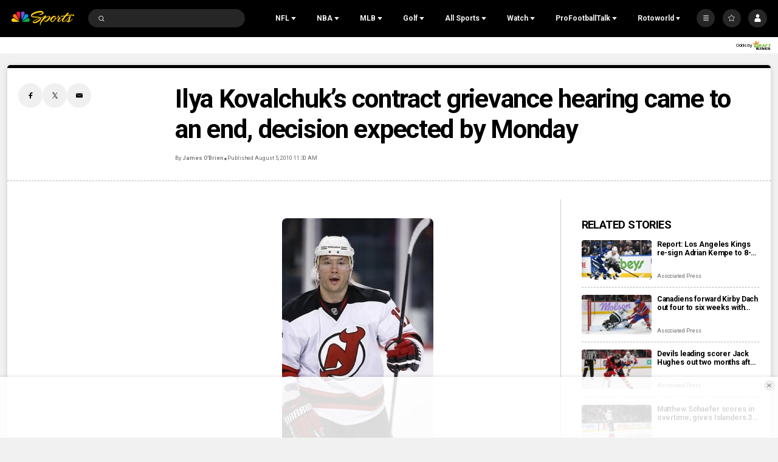

--- FILE ---
content_type: text/plain; charset=utf-8
request_url: https://widgets.media.sportradar.com/NBCUniversal/licensing
body_size: 10805
content:
U2FsdGVkX18Dgx0Q/qfcMx/ZDKUA3GOJLNEKpmp24/LhFmxM+D7k+mVSQ3X/f1Ze+dqgpMQwC5nxxYgCz7w4/bLPsa1F7fBjAoeYRWzjhIJCgWEa9CbhvAj3PaKqQY+OZ+jWyS1d8cuwe5DQOmN3PhQ64DCdBcArZr+QfkvH1GtZSVE+HKHNXIodNcdiU7MOKZ+RiKWFS/7DYKYYC1yV/77WjZjGx7qB9CylqON18/FsKAjsAhiavfqMaWYhX+28FvBlo29KGbQMMQ10+/1FP5vSj5cjckputN0YxpfF3sJoudqkYM1Fl67z9VqCmlCj/WH/rY6wuwdOFOSsxlIKdWNmrrsopbTaqlgAUqUvbDBKp6aK/HzY1mzzAJ4CBB3C4bYWCy3kKEpPLNFEJQDlOPTieill51R7qeWhMKfTRmBXg28m1ZeeTrZFtS8rIUGDCoTxI0oO+EOuLlriGxU/2B/5weW21LcgxkEZ+VDhEHJLJS1B2GxOn/o5ymoUOkFZxOtprQtGvQ6d8vib0ZuffqxObgiuER4Qs/FQFNE4YQIv7CtV4JcNzEmJSKrpT54QUm4YR3ACIeM14lpFWBdpS0FSzUCdp8fKca9flza3EGA4RYKOaZMcIeS3Wa+lNgkK6IRmI4R6I/l66IasiegyVJPYQzwss45g7fvsITTvN1n3qPMMQAcgv7SzNu4mjgrjoYxSIxjEL468hqFYpf2z0PyJn6e/7HiOlTk14yDgDjGjfsJlwfwX4oTJenwT4QTA0nxlMZZVV1+F7mzT3bnNvPRPbb3Zz7jjOKWvUDlOZveGrk5Dupqu8gz9yxpYcW2sPg619vhOUomQD3QFbLt4kw3eSONRrHQUCWWlZROYpkON/hi1cnA1mkBdwG8fdd6FR65zPSXpC1D68H31hXQIbmvvAcPsDZLZRLu8mtVfuBhXSd9dY9tUxG1WUyhbuxuoU8582Q0Wo4/wlLW32pdI98ZA+ufSHi4V3VcMxaJ2G9iEZj8tU8cfVxdthjDYadIi3LSR2wMg5cdfnaPf6rAqXItDc+x41q96M188WMcJjCjrATWvt0Fnf/32o1Dj1lGMPDOLuZxohK2i5K+XuFvP89WCiBrS+wPE3B5pwjzKQ7ygOQq+6C/B7DR1yFzMWlz+zkVYQF+cqKD/28k52DM9H3g1vETLixx7yjIVAw8HCmdbY5TSlash4EyEIjU0h/[base64]/OzgnlI2Ax0D3iNMhzLu+MHsw+uMSnHeQYZUaFkdfuBlXDZkVrJHCJqltSlWXMGPxm92FBeAVZD8hbk7AEcuct/bA8mfeBu90UH3sYVjpfLjDX/7gRso3m56ddnrF00rqD3e1Mlf3nkxsF3wR6hOxB+rOh4f0vTn1zRIxu3ooyo2cDnU48DdR4h1I7R2ar1Igq5FGIqVCa19a33Oa63h2NBxPsWgVm3SyFT4EYeHMNrb3lo1ln6yEZsnUbghBvuvrAd0twQUG3VcULnjgkboDArOH6zX/8MnAE2wfc1ZZQ+KpQPDAXutWY8M5Un3kKpIN7ScyUzbdAEUZgQXAJk3o8sWD1ZJpxBKPflWw+Jv7RR+LRw7l2zu9/e7RiaEY0PIsYaWaFb2Wyj3uSJkSRrOVoPyBfw/6ogddiytcqOhi7KFjQXX3gseOVw7UW1Cf1G+FzXxhcxqEabI7zrXWCri4bvnypfTzQFYnpWVmPLt6yRlRdwj9JYqOHhJqH41DgT/s4WQUm/lCapuB8TKBsUOWf/7bHWwsHEG0A4aEk708W1NoX8AkLbt/ii3qNqlpnSuMSYPdsDs+z95n2hwDm/cx1vKp6AUJxsLWpCTr7bt6WPOfPJsr+aF7WtvANA1rIzzyBLHm43MOrWkI7mQFLT9uj/yc0TCDa7Ak4rkRcMvbqBUXazb7+GbkNuRogKTimfqbHIvFWZSoIVBdXdHzZfeLbmh5MSPAHInCNNKPHGil9gUNmlOzRU9sEJd3+n037VMVkZ4BUbvWshlu6+J714XGsIlKH/[base64]/V2mYAbZe4dPDpn2x9FwaNYdLzaO/hYCrpJi7S9aKpyFaUEheUJJZ2bBEkfwJcWL3SUsI7kUNHIvNplUQu8DHdxha7QqWC2n/Xa3zMzhuGFGrloz7vWFVER9M6/QK2ZYa2tZYEH+XYysCD93yF3tTZZHSwyD29jLYl8IDk+OXFUjE3QAJAAslBXQFj0WBMmVGaLovt2xPXcAfOnPloR+Cb+ucLXhuTvRE5/3sfOVNe6COlCTfC/lezdKKKP1AiSJVBrjNPTMdvblaLVJLjW1OFafEf2iNK7UHbfBEyZz4M30bogMxDVZHI1vQxU78g7ZU6D94LXiF/oqNixn7pZRsxQSEb7EF0XGJOnfiSwzempdrlfbWULK1tTBNyFF/IhBiCyCZBxhm6qPzn+8PPopZLUeGDDspmdY4fLPh2LBmkjhH6QIOlOmwzpRLHg7QZ8Qt+QrvjwU1Lp3pd2qwqWABm+0MFzVMuyX96oAEylTO6tzld9f3e2Gkh8C6FlsKkHX2kUFAT5S99EpmS3PlWMHbk9DGZL2nhobBNuGKxbHarduZPWLpaSB+D/Z7LVTpfve5VvW4lS/b9YX/bUiTSDcIu91PI2NoUqhfd1N1seMuh0e2rwdpOZdBtD81hk6a0nPNs2vsdpKGoL6HfiF2XuCDNmikNvf3fT26CrJF5nZn8my8FATpG/OHf1WX7VrUErm9MHh+oJyPTeplj2YEQAM0Npy7X0AT08tDLN4wWvgOuaEKrwn4VIDOfVJGxpP8jGKEqM1X6Rx5XtX+5cZcg6Xbrt42ivMJAHVJU0sVOfwWuwkupZ9AbkqqYWXyoAnOk0KfWEvDXwLpu4yAD8/QsLUTS8ZxMhTucfNHzU9eAP9F287KCzoQUcY7T3hD9olL6ZK487JK9qvhSQKoavO4lOR7/8p7IJ7rZmrUYwZx0NUMdraFVL2SwWNdt7cYj6zFxRjLV6hB1P7x2ttmxt00aMNvhhgOaYCO84ExEKqxnLm5kxUnkL6lSujSrUcSffdSlk//TT2bahn/tAE3nAg/egloN5kNGfKz893uEeKx2lY1q77c9BrcfEuE5ZVhkIJPRbtg4qtUGkhoSXyZOEF7+mErRRo7DeQ+3lGl9taqLYnfjS/NWFWZOMB4u0DtmzVZEtn7uIAxBK3JTKa2MWINEsI+Xvp5TLjov7PWSFMXK612wO0gP6cz9RhdLd24T1vtRwh/bZ++jJfjySUe6vAfPiUmlBmCD/wRgcPUp4P/SpwJVQq9XBR7tneivJH/d51zL1LYr0EZKBXONQ1tVNHsYtpYle+ushijyBP0YFCVzbM93pma5uSQ9EB9/nSShOCjlW3ERLuxPtmkmETQKMn7pz4h4Aie5ULmfzlIcfGy1rZQyKFv6FyOQE2/KdE5O1O5Zo0v3HG1DnnibFWBNOSij7gPyG7RSLK6VR21iD0T+Eymh4Qidro3fTzOJkiAbEMzYvih1GslToHcdpYujGU1hqE5csjx2mDEmt9s6GL3TDVjEgPHg7HZoXtMVFfQvtrH8NuGd5o7LzNAV+JUli7kmiNSuy/NK01v3zas/[base64]/ejAUt3mwA9kSvhOBSKCU5p/kmobyQUo8TtK6aT6wmZCkL9Hi0aivAF08VvNpRTibZXjBZwSMkBG3Uctxz+jC5EnvFQMPM43Ms77SsSf4fGzAOsjvVEmO0PQz0YKvKSlNaLSZrSZ8kIdxe9Ebmd/gjA/gMy2Q7HJZtkz71WBVQ2HMdJq+5rJ/z9ryn3uO9NOj26uN/hFFBNC3elU9KLDlsP17BFzpzUguz6rcErVIhbN/sqem4VW+OXahFmglzZ5i3rQC+d92TauyczWBaGIPJfFVgmzbxQSvAq1+AbfyXaXTp/DGwDwE05EkZvYWH9iAQUfGvzRzLeaYGR6IknHWwHKDYOnqUjUVW7h+VD3WXOYBEqaOKodxXVoJuTZd2cVuJ0323Tvd/wPOq79BrLmS3hY3V2lZR1sYBuSozIAHfQkdisyaGgNDaXIRJw3DOTTCKwaxGniTI3dd2f5wqeSbhCbPbSYAcyXrsGEE4AcezR2fKHNcfEcF8qLm9HabqrIB5zdfQkRYPIwhZudnHk4cTak9zrBRAEy13MZ6RJH/JFaRVIWZWimzrY2HU9EK1jUeMsaRx3pPcMO7A+otZ/uhSaURlbuX6djzekQrMNbPNUZioRVAWqUt1ifqKwimrSB9I0Lg50gwv8sYxVcvCUjfOez5iKxyqbn9m6NQG8w2NE2HUJiAEYaidpBeXtVJhrwhrJt0ZMP9VrlJY6iuLyq/AiE2Btm2cVV/w8s3Kycce5kUiSoloxpL+eOIsOnYdLZfc4EQKJm3uVpstrnbaIP+ufT3QP0RStl6/skqzu+nEjSdMEWk2CqZgkwqqYpV5192i2qRAKhl/axgcsHiXdPBh/x5NxFToluNXkqPDeZI2rA18iU5dzqqNq3voJkyrn9dJ9zy3HxTe0dugCcIDlqBE1xxkdAVa/XAnF9BOt8y0DLhSp8jDdsGAJ3a6or5yHLwqLtt0zZavZ8nb/[base64]/wZmyXYJXTQqDmV5z7zgrBygDp/jcUjdLBdnbj0nt4uLALwnnex3nmDAI7iBzEThzL2+IKrXdFpUnX3D9dnT7TbZFZd37GSgKuaaJZnua1qyA1NThpR+9K9J86qtyZd04/ZjIQMyKT8VKlvLIlW7g03Ig7xhm1KS2asXyXdwsBE2KZmI4vH8y/8tLt7jJUkO+x1Qv8GpHoEOwNMxMJu2x1giv3l9LRju3G0jbG5zGHJ3jPQDdcjbQd5e8G83PlhBdHWVpeCcdmBSog79XYbQ/BMaF/spgko2ijXkZxjLAZX7084e/CCam4qenHSyQaz9o4QCUDLA0jA1d2qxn2TNuXwccyl3rnnq6Je91q2+6+/rwXnvRL+qdlDrTyxWvMRcJrKUxYKr1Gut32ikWiFF9gljM0lev1FDKlIZXDCNaw6qex5qXjNH11qabRRv2JkB9qtWSyA1sexnN6oF69CZ71ahVNAOykAebKJIoZIhoRINIigmCDIQ9F2OLL3PwJhq9G80vPxSWtFEw2AV6k3Q0371aYrYpIb6WJL6uXTw/dBBDS0WOy8f18p++lpMXD2NpUMYwjx4F9biD0cr+SxKXMB+nBo/08tLuuBcJpmorhPZj6jbU4UJSGckHoH9knnDO2xoaqmYj/c40UNFUkpREukRWP/nrk9dvbgIZl7PBzGcfHOFttMwYrSYg+mkHHTue1jfFeDXolh/z2T2JvZVEuQhjwNgfva8173mo/QdJjMx4ioWME/Eg0wDMWM8ihCOWy2WplMt0MGGc33pI+T7j2NJ+RImFNhLgGrXupTRlteZIt/kRi5/KuynAVrmoz8YNo3wU9Y2XymtaUXqE6CDYs7uHQUxhY2wHP84LRtXgTEbqi72aU8MDpqm9TWQ+NlPcus57D0FeKVQpbiRJEEjnY+8JEZeCUmhkqqbVPlGl3gkM7NKMwsiLI7J5xVeaHbhsBRgZbSJPHrt8CehPfMIN364kBjdt/4KzkyV8vys89xykYHCLhpiC/d+wUxZd+XI/OJf8T5STvgsL9MwJQbWJn6uQQ6UyD0cFZNNKuBEqsiU0C4uHfFG04olXbZH62yUWOHN57/DuI30+uma91gH0zEaOIKu0DOShD5pXZjj4VIX0YFgn05fdA3YD9kT96fpasdE+xfMz9Hkjuz39MyGgta1hGDQs4Va/aL06ZWlqm6SZowEt9EHtpB57szjsXmVz8txor8KPqXviUo0fBz9ERSnEgkKnH+hSpyWn0tOq/I10BV38PU0r9rpkFwTvTLI7MuSaCaBYI5+++sD2Pdm1esEh9N5v6hL2hiGYDQCt39PXxfMUMgucwBMXcw4aWJtdMd80cKhJAMtQvkAG4rY/OawTwtoZnQB8NN4XrC9lGLNwKfpIpcIp+o4w13P1eO1PJWz2Y5yAiOL4oQ1BZyuSd7tuBDGeo27tufrly6CyF5GeyePhVEfCskFBUM6MWZgTGJINhy8d1ZuybkSNvnsR19y4lbCXY4aU1xQHJ+XDZB8XpcRZDbeL18pkB4Ql/0RhgZ4/afc6rKI765OJAN/5erMhIBB9DV4dzNKjsG2kECP215BPWdpe0cTJN5im96Ry+HmI0JoEJ0SVI5te8+eLJlMKXKELsj7UDM+i6X7ysEOnWv/kQOwvsNXc8UQ4p89tZWme8sJ+KVbzn5qOt2V6kNDb622vSMPX1OwoDk4lRgpC4E2PYgecKh2lL59XKTgpIQyyfyyo6n9pP7Sg6G0XUs2bioykNFNFwTiGZOiB/VPjwhXXMhKz20SpXzu3lclNZ+rRs0uoUhoGwl/awTh1uTRDLWTe3pZyTURs15boGVkq0LPR9HaecpcqY1u3GpK49SLYEgExX0soiXAgWOi/gbzXEZaPMTyWIpDPsAR/yHde/qnKvBxfS9m/J8TU9zObzc3p/imX6CjF2GU63zQ43F0htflIoc4tIrhFxJMqND6jgXo8tRKc+R3KHnOilL1zs0+Sz3OrCGLX08vma34OhU+NSynfKRbkkHto3hwd2/VaZp2EuHSOMEwWmzzdAHv/PWKNlz3Lb1YKp2T+uuTZprkIDMpXHiGh7x9iBzYFkN44WRL2GWJy/9r5eRFaOAXzpACcSfQwg8sE802YElismbEIZU0cIYyMIYna3UmbF36Q7JZO6kkOtMc1v3B5wP0ZecKFEeGlQoPstBT16ljCDvIoaDUBJfyHjaOYnE1ta7w8ez6qnS+WPFjIPwD4F5CCwpZ1MiGlaydv9NJy8mvu8I+FewavGn+8dIt8k/U6pPtdliOyfcxKY1CCtHTo+Vg3QeQyM7uv7u2YQqx2+H2lIfSRNcpaXxUIyhVEryh4yhlkuKaDPL7SfzcxhJCAjP1NSI87AVLcjGXIz2IcN1ODKDx/b4FfwfmrbSV4aSxe2H/tDJ+FOPAV/huthme/3N1u4eymSduSw+DUWLdmrZlXzjvBAyNOBSFIKvXsxv6MIGeSRh9OyIGI8EJsGkz9R4B8OWf+gF0yseVMCSmKzUfzyTahuYedRDMWk6cbZUt0DOJkOpQixAogm2pfl0L04Pu7yNsi13xrWVYCM29vwSC30Y6mq3IYQ9uD3X/xjMziRD9fcrEEvW+nCsA6RmQxd5GUamtSwCwyQhVWQxk4QOzLOUJM3WuU6VfJq1Sxa6++uyNdjL5tDr5s6gkblv4LGyCxFiJSrrOSZHMvqCZjYyZOoko34MgrATJFFpCNmF9pCp3RUOP4GjAKTZHd+m5umQnoMOT2Ph687T3YON/+p9xQTs0SmYupRAThYVQzoU8tEbJRaCAEzmHK1UTI1g0uJVZg92ut0Ph6qYloktmmMzXtQJlpfDz51kQLXJTbaAI3mHpDNDtm2CBxBesK7l6fTrHzQl+ny4XTRY3BhBeG5KRBZCkevuaYthU5YG/lZ1KVrLuctXnezaQnmMUPzMjSLejzGG/G/vJUKegDuWhtaJXappVzhUrSQlT2BP8hoIERJZmIYgz3Z+UOGHLW2BpohAwboZ8hAUVRk7/u/tAwpNzkiZNcaX4C6ihI0+UJ8mhqTmy1FtCA/m6auAkWXVHNX+WGA59SEB7s+GDj7VbpTDGulgrjs2L98H4TiCIDc9XzeHcrE52vbKi1bz7omvuKRROJ6cQ7XkLgdFD7/WU/CmTEg5DZyWdFXwGTN5irP9ntsRskNUsKrooqNLfaAxTVjsJMTwc/WocJCrBbXJlxKMGd+Miz9kfLW00Bh9w87gZGqHIAR4ALac7PHqOgTRoneQbfHi3F0wo4I+PbMTY/UMfjVEAoPomQPOLEgm12bj0FduqCCNxvgfI28Y1gtbEsk/B6zxpwLnSfIt2uKKdeiGCLh/HOq/wlKSD3EgRL4nOTBxtidcNLuPMFWGePl6Gi2VUHYdMnjJzDlbfJFxxBs0o9FZ3OBCJJjL08i45hSY6Ri5dCJWQYuj4uG6mh5NztciYVTr9+IuIA4uhAGLVDJiUAQFciP2ivEeBiVUQJ17Q8WZWpU5goBZ0anjqt2awo4BL3YKN8qzGuIUL1/9dCG6oVG1IsvCF7VSWtBgtLBWvTsDhwQru1UQDVIqXvMqNJmMENRRpCGQX5J1MMr7XPg0HKhz8/Y3AM5Zbv8JXkt7V4JxJIG/9Wf1kqHhngGN1sjYDTIPVV9Rrta5vqUU7a7aWxTeLAwAIc7E9nHRp61FubFtFwXvFUjug753K3AHz2/cYGaFm4zhNHQ0xfguxQUlVpXWX47T/RPVq9FMiRtZX8Jg7N5+YBBAAGPevUE/m9wRzZSvbIKdv7j7S2tKwmD6q9KZFcnTWzoBPNmm+feEUuddREbhoyg1d925CccRhxFvAgibuUUf+5vYJZrgo7lYADQtqvvFEAAJBkPmHY/HJzXN4MKnifBxcaLyb/2zgxjriP9KV1S9pEc5Jm3hx3Tb/TnxnpyiB+ZUwqzZFtVrSCifUTNAKdc9/EteIP20x9z7SgpJnl6m5vkkyk8eLAA7p0C3KjSl3k3rP+fUnwNzrXtJhLFyUtfkCIFf7GM3zyr7xyl8/pYOr4tDbGSYZPaeaFsBc45TfaYEgcejYKrOs4oG7Ihg1fJiDhspufpnGZLaMEu1FUUAJzYJx1JdeHbNf5oA5YzIimd9LZbDpYxKfDUejv2uDE6CkLdtLcEhT6GCFIhyhn56nZ2ka338ViJzLYp3dzy4t9H0CDj9n0/7BKjpSIldWp4PRoQ7YA/1/[base64]/Vofhe20LCA1fc56qxWeQDHTJOGKHYue+0ZyVYN/Mh528rA2IdkqiEQWFOLsRS35o+5+LEfKrbxiXAbz3jAphIUJUSx5elUrMojyVddSg93e0bE0k51GGST/ggeT3M6XPlQ+qLeRnng+OvSubV71Vd8rlVjwHPA3MG09Snlbe97idSzxyoqX2CgytXy04GLExzo8yszEcd5sGNRG/Xbmpu51NrwPt27OA9+Aw7Ar7E8N06NfYI0+tBDdu3NdFY9Ea6Pb4dI9Oq3Eab9SaxU82myc+cWADFOFJm1eJJOGyFJTH3P0G/w5kz8x2PU9kQm/MTOdQGp37AgxilxYMXKG7tVVngSF+nzvlEsj34MhRNSlr4POoNGY+WEvs/IwtfIqvp69VSIZ2F4zS/DrfOUFFSdSk6xe/LALuv17+lZhSFruGz2I6yu4Gg/ToTvgNv/gqPdcIcNYptMILJFEVmC/mJEtOl89ed7YeKK0HSXzCago+TdqL5fph1avj30PO6nuT9Kz/pfBHiGW/mdyB0HgHns5hCdnpx3Vy/EM7K0/ZcDU0jnjrPMQy4tggCbQ8Yg1fU0vJHxP/xhqYrNKMcml0vEoO/S91yKMSnyVGF0mdKKp+h4Q/1+wpQsN0LYidNegcg7bLRwOJuYTQ/9Vh2gQmyUNwWCLn6c8Rv2xQtYTw2ssWOusQKkwXR8hpsYubSYVT3UEuQnDkNvMPgBDbW2tiRIxBouAwtvAhocsQxD4cgTjUjxEDbOQdDA0JcovUJYw+E42GAMbcwj6bnY9x1CncrnDyD9G1lDM0TOQ/6aiUK3SsxfifjEQgwElB016GSPRtIUrv3mi8dZnTDRlHzv6ELd0c2xF4X+b4BAk88AWx1SQ/nF3ZVbxPVcQOHlWY6urdKh7DzTSpx3KJRMb3daRbClDwjjwuxgiiB7Z7MfY+lIqdw4iBpo/OQ+v4TzmhA5U9N6Hdtk9y28/0sFxw1OVl5xweTKdI50735mlhdYQlGhFowIdE4OS0P5ZeBsoHrAPj3c5zNcHalZRf+I/[base64]/EzXK/9tX2PNqns3vMj1eTLLs6rcSQFXqr2/[base64]/R0bbpvnEpOuf4l3nqN2aV/i3kZNCTy+H7GyqRE0MlVo6lgp2eJ5h1doyug42sdt+SDs3OZ/WwLVfjkDOBuF1SSo4OtU+UwtoKn3kOHVuUAefdyCOYglRIqj7pYwDYRRmv20FKLQAEN7OSkWM+G8oXOkecUw9zQ+IDGA3tGWK1UNnlM30KvKHXI4vmG9ZWW95iVV+n1VbPKDF7qkX28JU3eSsslqccP/6+oKkFlHkgXwgzMuaBVzg6pY0ufNMPBCVkOp0fiETZUBgxmOhAm05S+KT1ldPt+bpqtqKFj3UqeR2TSkA/Cur2GocrStMZScIvJLHaUI3tbjB3huwX4V93r9uLZS20J3tlnBjaqQEycB6nGF44dBrDngc+o5zlmVQeiJlVF7nnSMF0t75RWWkentaQSkygHsAyC+7CWxYqMPQoOtQPoSINQ/WBRSIqOJmY8Oxb1KGkwtfu4oHvdiAvoMUKVL99APZ6CEHWvBwUiKVXNNFhEXd0m1l8WozjstLoQQKDLvqQHHeyWJixHNUB1KwSncTyE7qHXro0oflUjXj8egIttsBVQbbJaAtrjRFq/Ql+7jS0hEwfncAZ9LuXFOFmP9Swjfdtxzk8OKwVbaK6nAOfXmONBJm6OCI6RgyhrVDXvr279BdgNX6Y5SWrXXBCZpQGD7wxouAcEsRlhlNHwaGxGlWIbXcQfyStW3qelkMkKVg/pNRwJNUVxfVBlLyhBbW4pjgWAKyV4CtNc4Ckl06kHXgPyU0CKndoCAKGjuaZv2sxuOijl/ib2mK4Q4Y5pQ5Hp1UN4O08sDs5YKXSjg/60wZ8IwwiAUn1VB2h4HKol1cAJBWY0cCjrhBppmmWXJ4zg+5UEjW5NCcL4+gljLWen9GmUWW31errAXYsMkLCa6iaVcxT1s+s+PU6xoR/b/94dtsuav99DyGPevnWkahYT0e58Bw0BEb6n2lzT/fBfw/eUng5Xu+dzSNFCfs6EcoZQz7W0R6ovHn9SdaWgLrvs7wZ4deDatRDfaLFR3LbXFhcNfnfWJixfIhNe4yoazwWpMsP2jZOGSWoa7P0OkFWIVDD9Wstahy17a/kKbKpLDwHT37s89WISAbMyi/1eawNw860PlquWkswZFUqiPj5S8DqHYiQGQMnhvevNnjD02WmqdaMLm+Aeau9YsZSZd6dZoVozcXdYP2ilojmhwo0PD9ezrdxYZDJMG0/VYcQINZNEiibww1VicmvET//pqbfkKgmC/PhkP3CZwpIhXGGqIaUhzjJBytPBN4DGj4uLYNmlXnGnkTUA93SOf2XFbpxtQQO6mb+z1yfZRr5GwZpKcP77xkKAty34RUtw4gcTCphLIlJYo5F5kEh9RsIh84sjRIi37AvaxeDuyol6mYDZejRjDPoK2Cx0IQNe1Ld0WiwWY3I52Dk5+en5C21pgUi24/ie9l5YfmZlLsbqmkOxpvNgnzWkLik/k4ToCgsHYdLYeKNHF/iVhZ1IK96c7I5GxEi4YPA9fDXs4upMG/hav70jgUNFOeyl75YzpAqOj6rqWWNl6Gs1EPnAAmUI/AhMwi8XNd+upf8cUI0QrU0ooIJIPWwlBn0XaV80jyYSucTVO/snGxmH0mX6RF0vQ/T+v/s70DPn0zxamt+3tX/YQTBjM2mgbeGCOrCLkcxc1fcigcl9e9E0rqhqQSWG1Ops9TCdb9PB1Ris/Ae2GTRnSxagwLMKUS3O/whj5jjxf5h0dJQoi6LJ9DyeQQjCBPJsBaIjHDRI1tGAhb1koDlUQpzaxrqNdfjW74N33pQ32qumC6UqYqfEnyfPatHzvMo4vkof6pQcA6K51q6kVQigCAQ/NrgjJmd+2A/h5hQNedFFL84NnxQVSiUCyY2R57TftXdQUkhYi5B3FimC9IdZpCj+1hBsHVGbjD9JoCLgJ/NZMqKdXRGJAaDp7Xzo7d5SqZE9YHZ2gcv1OKpJ+IzJgy4gLgBdNP9vBTXIUurlwiE5PyQLmSkzrGu9tSvu5cv8bnq39Yf5Gnpdat/oAhgYerkF9ZJFoOBFim/FmIBDvAie8Voy8OBbQpbbPhWCfnEXLvvIUGFZlIIS7+ziNCncdsfPPf/cuz8lUv+HGh3VlRZq5ObAYMsdIV52TcBnvecoynoLkVk/UNlPbZYYYQw9+Az7JEM81VbC5ANwX43MbHzV4CAIko7QAQ5r4Sd9sNYOwsB0ZRwLe1bYb0yM8i5037yY422DsZW/SINwJsoxwwwH74gnvsh2PvyI/fL+rAsA+3Jd2aKQPphtVS2Aw57WQR7aFkFE9rlGfwy/lqwN3WcLy5zuqok3x4KvPrbp49lvCbQpQBb831mrDkcIV6y1FXeb8k5n3RFiNBZ3ZPOz9Ko9pmK3owqgWNIKsoGBLAEgp18FDhRsvOVIS2nn8hzjvDJcJ0OQjQn4QqXUFmJJisIG1x7ANc1/MbsURqLBWo7/16VQ6SSy+n7T+VoUOFv0x2ELS/HGtwMfAmPE53/SrJ//s6cTW9ZHsQeirJlzKT2UHkIVTVbH7OPbAXb5dTh3xFRJt0fYJILwU5kZqKgLLv8Pj/zszI21lV1cpLLzzUs/QLT16pSHB1Jor/+zokqWYVjFYqUxd6TRKTMJ2ju2eeRSDS8ACEmVt11emM88Vx6JAWsmULzGdCt26XRNs17juakKzRbu6ptjd8qKzNuPmPFpSc9FXiIMkXf2gPEOr9P3o2GFlKTUxLZi3HgPMj4b2ThTtvaAIhO6fRzsDNJ0q0rPp+tgZZv7o1yJAhSriO5KM4j43+Z9DIc9/APApUS10T35CA9hk7pO6Rng2jeI4mmtLcnlXzZI8b8JRBav6zwG237SWSEjPcZuWsEMohrf5GYOyD6VS/3AjZcziJzQrjK8Zq0HD/UGxTYRDIBJJ8g9BaeNInzla5pLjdrotWnQ2dxbEzvF8Le7KiTrt84MU=